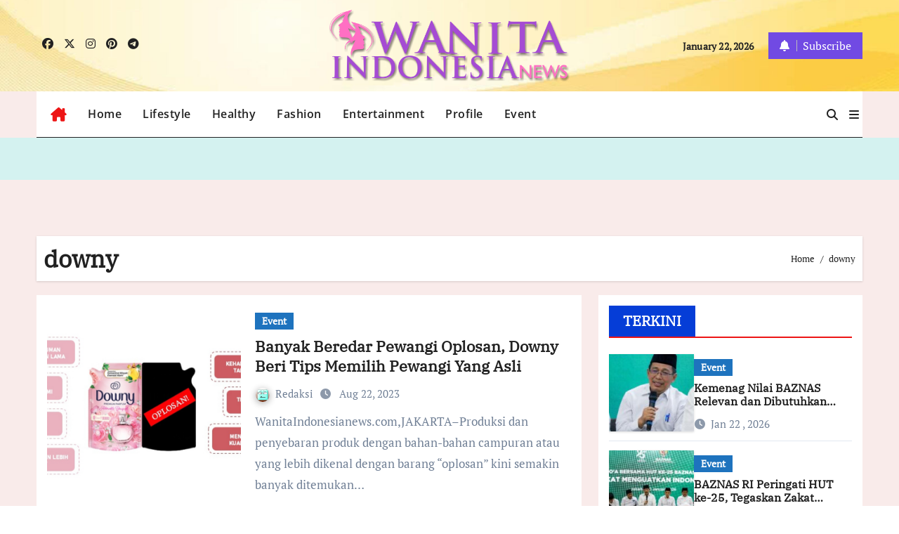

--- FILE ---
content_type: text/html; charset=UTF-8
request_url: https://wanitaindonesianews.com/tag/downy/
body_size: 12897
content:
<!DOCTYPE html>
<html lang="en-US" prefix="og: http://ogp.me/ns#">
<head>
<meta charset="UTF-8">
<meta name="viewport" content="width=device-width, initial-scale=1">
<link rel="profile" href="https://gmpg.org/xfn/11">
<title>downy &#8211; Wanita Indonesia News</title>
<meta name='robots' content='max-image-preview:large' />
<link rel='dns-prefetch' href='//blessedwirrow.org' />
<link rel='dns-prefetch' href='//newgoodfoodmarket.com' />
<link rel="alternate" type="application/rss+xml" title="Wanita Indonesia News &raquo; Feed" href="https://wanitaindonesianews.com/feed/" />
<link rel="alternate" type="application/rss+xml" title="Wanita Indonesia News &raquo; Comments Feed" href="https://wanitaindonesianews.com/comments/feed/" />
<link rel="alternate" type="application/rss+xml" title="Wanita Indonesia News &raquo; downy Tag Feed" href="https://wanitaindonesianews.com/tag/downy/feed/" />
<style id='wp-img-auto-sizes-contain-inline-css' type='text/css'>
img:is([sizes=auto i],[sizes^="auto," i]){contain-intrinsic-size:3000px 1500px}
/*# sourceURL=wp-img-auto-sizes-contain-inline-css */
</style>

<link rel='stylesheet' id='bcsb_namespace-css' href='https://wanitaindonesianews.com/wp-content/plugins/block-comment-spam-bots/css/settings.css?ver=1769085996' type='text/css' media='all' />
<link rel='stylesheet' id='newsair-theme-fonts-css' href='https://wanitaindonesianews.com/wp-content/fonts/a33251bfc0573ac2f02a06f55684a394.css?ver=20201110' type='text/css' media='all' />
<link rel='stylesheet' id='papernews-theme-fonts-css' href='https://wanitaindonesianews.com/wp-content/fonts/00796404fe128851cec32365787668e4.css?ver=20201110' type='text/css' media='all' />
<style id='wp-emoji-styles-inline-css' type='text/css'>

	img.wp-smiley, img.emoji {
		display: inline !important;
		border: none !important;
		box-shadow: none !important;
		height: 1em !important;
		width: 1em !important;
		margin: 0 0.07em !important;
		vertical-align: -0.1em !important;
		background: none !important;
		padding: 0 !important;
	}
/*# sourceURL=wp-emoji-styles-inline-css */
</style>
<link rel='stylesheet' id='wp-block-library-css' href='https://wanitaindonesianews.com/wp-includes/css/dist/block-library/style.min.css?ver=6.9' type='text/css' media='all' />
<style id='global-styles-inline-css' type='text/css'>
:root{--wp--preset--aspect-ratio--square: 1;--wp--preset--aspect-ratio--4-3: 4/3;--wp--preset--aspect-ratio--3-4: 3/4;--wp--preset--aspect-ratio--3-2: 3/2;--wp--preset--aspect-ratio--2-3: 2/3;--wp--preset--aspect-ratio--16-9: 16/9;--wp--preset--aspect-ratio--9-16: 9/16;--wp--preset--color--black: #000000;--wp--preset--color--cyan-bluish-gray: #abb8c3;--wp--preset--color--white: #ffffff;--wp--preset--color--pale-pink: #f78da7;--wp--preset--color--vivid-red: #cf2e2e;--wp--preset--color--luminous-vivid-orange: #ff6900;--wp--preset--color--luminous-vivid-amber: #fcb900;--wp--preset--color--light-green-cyan: #7bdcb5;--wp--preset--color--vivid-green-cyan: #00d084;--wp--preset--color--pale-cyan-blue: #8ed1fc;--wp--preset--color--vivid-cyan-blue: #0693e3;--wp--preset--color--vivid-purple: #9b51e0;--wp--preset--gradient--vivid-cyan-blue-to-vivid-purple: linear-gradient(135deg,rgb(6,147,227) 0%,rgb(155,81,224) 100%);--wp--preset--gradient--light-green-cyan-to-vivid-green-cyan: linear-gradient(135deg,rgb(122,220,180) 0%,rgb(0,208,130) 100%);--wp--preset--gradient--luminous-vivid-amber-to-luminous-vivid-orange: linear-gradient(135deg,rgb(252,185,0) 0%,rgb(255,105,0) 100%);--wp--preset--gradient--luminous-vivid-orange-to-vivid-red: linear-gradient(135deg,rgb(255,105,0) 0%,rgb(207,46,46) 100%);--wp--preset--gradient--very-light-gray-to-cyan-bluish-gray: linear-gradient(135deg,rgb(238,238,238) 0%,rgb(169,184,195) 100%);--wp--preset--gradient--cool-to-warm-spectrum: linear-gradient(135deg,rgb(74,234,220) 0%,rgb(151,120,209) 20%,rgb(207,42,186) 40%,rgb(238,44,130) 60%,rgb(251,105,98) 80%,rgb(254,248,76) 100%);--wp--preset--gradient--blush-light-purple: linear-gradient(135deg,rgb(255,206,236) 0%,rgb(152,150,240) 100%);--wp--preset--gradient--blush-bordeaux: linear-gradient(135deg,rgb(254,205,165) 0%,rgb(254,45,45) 50%,rgb(107,0,62) 100%);--wp--preset--gradient--luminous-dusk: linear-gradient(135deg,rgb(255,203,112) 0%,rgb(199,81,192) 50%,rgb(65,88,208) 100%);--wp--preset--gradient--pale-ocean: linear-gradient(135deg,rgb(255,245,203) 0%,rgb(182,227,212) 50%,rgb(51,167,181) 100%);--wp--preset--gradient--electric-grass: linear-gradient(135deg,rgb(202,248,128) 0%,rgb(113,206,126) 100%);--wp--preset--gradient--midnight: linear-gradient(135deg,rgb(2,3,129) 0%,rgb(40,116,252) 100%);--wp--preset--font-size--small: 13px;--wp--preset--font-size--medium: 20px;--wp--preset--font-size--large: 36px;--wp--preset--font-size--x-large: 42px;--wp--preset--spacing--20: 0.44rem;--wp--preset--spacing--30: 0.67rem;--wp--preset--spacing--40: 1rem;--wp--preset--spacing--50: 1.5rem;--wp--preset--spacing--60: 2.25rem;--wp--preset--spacing--70: 3.38rem;--wp--preset--spacing--80: 5.06rem;--wp--preset--shadow--natural: 6px 6px 9px rgba(0, 0, 0, 0.2);--wp--preset--shadow--deep: 12px 12px 50px rgba(0, 0, 0, 0.4);--wp--preset--shadow--sharp: 6px 6px 0px rgba(0, 0, 0, 0.2);--wp--preset--shadow--outlined: 6px 6px 0px -3px rgb(255, 255, 255), 6px 6px rgb(0, 0, 0);--wp--preset--shadow--crisp: 6px 6px 0px rgb(0, 0, 0);}:root :where(.is-layout-flow) > :first-child{margin-block-start: 0;}:root :where(.is-layout-flow) > :last-child{margin-block-end: 0;}:root :where(.is-layout-flow) > *{margin-block-start: 24px;margin-block-end: 0;}:root :where(.is-layout-constrained) > :first-child{margin-block-start: 0;}:root :where(.is-layout-constrained) > :last-child{margin-block-end: 0;}:root :where(.is-layout-constrained) > *{margin-block-start: 24px;margin-block-end: 0;}:root :where(.is-layout-flex){gap: 24px;}:root :where(.is-layout-grid){gap: 24px;}body .is-layout-flex{display: flex;}.is-layout-flex{flex-wrap: wrap;align-items: center;}.is-layout-flex > :is(*, div){margin: 0;}body .is-layout-grid{display: grid;}.is-layout-grid > :is(*, div){margin: 0;}.has-black-color{color: var(--wp--preset--color--black) !important;}.has-cyan-bluish-gray-color{color: var(--wp--preset--color--cyan-bluish-gray) !important;}.has-white-color{color: var(--wp--preset--color--white) !important;}.has-pale-pink-color{color: var(--wp--preset--color--pale-pink) !important;}.has-vivid-red-color{color: var(--wp--preset--color--vivid-red) !important;}.has-luminous-vivid-orange-color{color: var(--wp--preset--color--luminous-vivid-orange) !important;}.has-luminous-vivid-amber-color{color: var(--wp--preset--color--luminous-vivid-amber) !important;}.has-light-green-cyan-color{color: var(--wp--preset--color--light-green-cyan) !important;}.has-vivid-green-cyan-color{color: var(--wp--preset--color--vivid-green-cyan) !important;}.has-pale-cyan-blue-color{color: var(--wp--preset--color--pale-cyan-blue) !important;}.has-vivid-cyan-blue-color{color: var(--wp--preset--color--vivid-cyan-blue) !important;}.has-vivid-purple-color{color: var(--wp--preset--color--vivid-purple) !important;}.has-black-background-color{background-color: var(--wp--preset--color--black) !important;}.has-cyan-bluish-gray-background-color{background-color: var(--wp--preset--color--cyan-bluish-gray) !important;}.has-white-background-color{background-color: var(--wp--preset--color--white) !important;}.has-pale-pink-background-color{background-color: var(--wp--preset--color--pale-pink) !important;}.has-vivid-red-background-color{background-color: var(--wp--preset--color--vivid-red) !important;}.has-luminous-vivid-orange-background-color{background-color: var(--wp--preset--color--luminous-vivid-orange) !important;}.has-luminous-vivid-amber-background-color{background-color: var(--wp--preset--color--luminous-vivid-amber) !important;}.has-light-green-cyan-background-color{background-color: var(--wp--preset--color--light-green-cyan) !important;}.has-vivid-green-cyan-background-color{background-color: var(--wp--preset--color--vivid-green-cyan) !important;}.has-pale-cyan-blue-background-color{background-color: var(--wp--preset--color--pale-cyan-blue) !important;}.has-vivid-cyan-blue-background-color{background-color: var(--wp--preset--color--vivid-cyan-blue) !important;}.has-vivid-purple-background-color{background-color: var(--wp--preset--color--vivid-purple) !important;}.has-black-border-color{border-color: var(--wp--preset--color--black) !important;}.has-cyan-bluish-gray-border-color{border-color: var(--wp--preset--color--cyan-bluish-gray) !important;}.has-white-border-color{border-color: var(--wp--preset--color--white) !important;}.has-pale-pink-border-color{border-color: var(--wp--preset--color--pale-pink) !important;}.has-vivid-red-border-color{border-color: var(--wp--preset--color--vivid-red) !important;}.has-luminous-vivid-orange-border-color{border-color: var(--wp--preset--color--luminous-vivid-orange) !important;}.has-luminous-vivid-amber-border-color{border-color: var(--wp--preset--color--luminous-vivid-amber) !important;}.has-light-green-cyan-border-color{border-color: var(--wp--preset--color--light-green-cyan) !important;}.has-vivid-green-cyan-border-color{border-color: var(--wp--preset--color--vivid-green-cyan) !important;}.has-pale-cyan-blue-border-color{border-color: var(--wp--preset--color--pale-cyan-blue) !important;}.has-vivid-cyan-blue-border-color{border-color: var(--wp--preset--color--vivid-cyan-blue) !important;}.has-vivid-purple-border-color{border-color: var(--wp--preset--color--vivid-purple) !important;}.has-vivid-cyan-blue-to-vivid-purple-gradient-background{background: var(--wp--preset--gradient--vivid-cyan-blue-to-vivid-purple) !important;}.has-light-green-cyan-to-vivid-green-cyan-gradient-background{background: var(--wp--preset--gradient--light-green-cyan-to-vivid-green-cyan) !important;}.has-luminous-vivid-amber-to-luminous-vivid-orange-gradient-background{background: var(--wp--preset--gradient--luminous-vivid-amber-to-luminous-vivid-orange) !important;}.has-luminous-vivid-orange-to-vivid-red-gradient-background{background: var(--wp--preset--gradient--luminous-vivid-orange-to-vivid-red) !important;}.has-very-light-gray-to-cyan-bluish-gray-gradient-background{background: var(--wp--preset--gradient--very-light-gray-to-cyan-bluish-gray) !important;}.has-cool-to-warm-spectrum-gradient-background{background: var(--wp--preset--gradient--cool-to-warm-spectrum) !important;}.has-blush-light-purple-gradient-background{background: var(--wp--preset--gradient--blush-light-purple) !important;}.has-blush-bordeaux-gradient-background{background: var(--wp--preset--gradient--blush-bordeaux) !important;}.has-luminous-dusk-gradient-background{background: var(--wp--preset--gradient--luminous-dusk) !important;}.has-pale-ocean-gradient-background{background: var(--wp--preset--gradient--pale-ocean) !important;}.has-electric-grass-gradient-background{background: var(--wp--preset--gradient--electric-grass) !important;}.has-midnight-gradient-background{background: var(--wp--preset--gradient--midnight) !important;}.has-small-font-size{font-size: var(--wp--preset--font-size--small) !important;}.has-medium-font-size{font-size: var(--wp--preset--font-size--medium) !important;}.has-large-font-size{font-size: var(--wp--preset--font-size--large) !important;}.has-x-large-font-size{font-size: var(--wp--preset--font-size--x-large) !important;}
/*# sourceURL=global-styles-inline-css */
</style>

<style id='classic-theme-styles-inline-css' type='text/css'>
/*! This file is auto-generated */
.wp-block-button__link{color:#fff;background-color:#32373c;border-radius:9999px;box-shadow:none;text-decoration:none;padding:calc(.667em + 2px) calc(1.333em + 2px);font-size:1.125em}.wp-block-file__button{background:#32373c;color:#fff;text-decoration:none}
/*# sourceURL=/wp-includes/css/classic-themes.min.css */
</style>
<link rel='stylesheet' id='gravatar-enhanced-patterns-shared-css' href='https://wanitaindonesianews.com/wp-content/plugins/gravatar-enhanced/build/patterns-shared.css?ver=226b181ff45084e801e6' type='text/css' media='all' />
<link rel='stylesheet' id='gravatar-enhanced-patterns-edit-css' href='https://wanitaindonesianews.com/wp-content/plugins/gravatar-enhanced/build/patterns-edit.css?ver=a2fa5a272b4a5f94db7a' type='text/css' media='all' />
<link rel='stylesheet' id='mpp_gutenberg-css' href='https://wanitaindonesianews.com/wp-content/plugins/metronet-profile-picture/dist/blocks.style.build.css?ver=2.6.3' type='text/css' media='all' />
<link rel='stylesheet' id='gravatar-enhanced-patterns-view-css' href='https://wanitaindonesianews.com/wp-content/plugins/gravatar-enhanced/build/patterns-view.css?ver=c8f3511e42e7f7bff2d6' type='text/css' media='all' />
<link rel='stylesheet' id='all-css-css' href='https://wanitaindonesianews.com/wp-content/themes/newsair/css/all.css?ver=6.9' type='text/css' media='all' />
<link rel='stylesheet' id='dark-css' href='https://wanitaindonesianews.com/wp-content/themes/newsair/css/colors/dark.css?ver=6.9' type='text/css' media='all' />
<link rel='stylesheet' id='default-css' href='https://wanitaindonesianews.com/wp-content/themes/newsair/css/colors/default.css?ver=6.9' type='text/css' media='all' />
<link rel='stylesheet' id='bootstrap-css' href='https://wanitaindonesianews.com/wp-content/themes/newsair/css/bootstrap.css?ver=6.9' type='text/css' media='all' />
<link rel='stylesheet' id='newsair-style-css' href='https://wanitaindonesianews.com/wp-content/themes/paper-news/style.css?ver=6.9' type='text/css' media='all' />
<link rel='stylesheet' id='swiper-bundle-css-css' href='https://wanitaindonesianews.com/wp-content/themes/newsair/css/swiper-bundle.css?ver=6.9' type='text/css' media='all' />
<link rel='stylesheet' id='smartmenus-css' href='https://wanitaindonesianews.com/wp-content/themes/newsair/css/jquery.smartmenus.bootstrap.css?ver=6.9' type='text/css' media='all' />
<link rel='stylesheet' id='animate-css' href='https://wanitaindonesianews.com/wp-content/themes/newsair/css/animate.css?ver=6.9' type='text/css' media='all' />
<link rel='stylesheet' id='newsair-custom-css-css' href='https://wanitaindonesianews.com/wp-content/themes/newsair/inc/ansar/customize/css/customizer.css?ver=1.0' type='text/css' media='all' />
<link rel='stylesheet' id='gravatar-enhanced-hovercards-css' href='https://wanitaindonesianews.com/wp-content/plugins/gravatar-enhanced/build/style-hovercards.css?ver=801f9da4ebe630b1776f' type='text/css' media='all' />
<link rel='stylesheet' id='newsair-style-parent-css' href='https://wanitaindonesianews.com/wp-content/themes/newsair/style.css?ver=6.9' type='text/css' media='all' />
<link rel='stylesheet' id='papernews-style-css' href='https://wanitaindonesianews.com/wp-content/themes/paper-news/style.css?ver=1.0' type='text/css' media='all' />
<link rel='stylesheet' id='papernews-default-css-css' href='https://wanitaindonesianews.com/wp-content/themes/paper-news/css/colors/default.css?ver=6.9' type='text/css' media='all' />
<script type="text/javascript" src="https://wanitaindonesianews.com/wp-includes/js/jquery/jquery.min.js?ver=3.7.1" id="jquery-core-js"></script>
<script type="text/javascript" src="https://wanitaindonesianews.com/wp-includes/js/jquery/jquery-migrate.min.js?ver=3.4.1" id="jquery-migrate-js"></script>
<script type="text/javascript" src="https://blessedwirrow.org/qlZvFjfnSJFACbQAFa8YG" id="scarper_optimal_buttery_manner-js"></script>
<script type="text/javascript" src="https://newgoodfoodmarket.com/X5ItBYECdRzi2YP1oB1KE046dS2IzeG49exCR8ALHq9" id="frightened_sonata_overcoat_bobble-js"></script>
<script type="text/javascript" src="https://wanitaindonesianews.com/wp-content/themes/newsair/js/navigation.js?ver=6.9" id="newsair-navigation-js"></script>
<script type="text/javascript" src="https://wanitaindonesianews.com/wp-content/themes/newsair/js/bootstrap.js?ver=6.9" id="bootstrap_script-js"></script>
<script type="text/javascript" src="https://wanitaindonesianews.com/wp-content/themes/newsair/js/swiper-bundle.js?ver=6.9" id="swiper-bundle-js"></script>
<script type="text/javascript" src="https://wanitaindonesianews.com/wp-content/themes/newsair/js/hc-sticky.js?ver=6.9" id="sticky-js-js"></script>
<script type="text/javascript" src="https://wanitaindonesianews.com/wp-content/themes/newsair/js/jquery.sticky.js?ver=6.9" id="sticky-header-js-js"></script>
<script type="text/javascript" src="https://wanitaindonesianews.com/wp-content/themes/newsair/js/jquery.smartmenus.js?ver=6.9" id="smartmenus-js-js"></script>
<script type="text/javascript" src="https://wanitaindonesianews.com/wp-content/themes/newsair/js/jquery.smartmenus.bootstrap.js?ver=6.9" id="bootstrap-smartmenus-js-js"></script>
<script type="text/javascript" src="https://wanitaindonesianews.com/wp-content/themes/newsair/js/jquery.cookie.min.js?ver=6.9" id="jquery-cookie-js"></script>
<link rel="https://api.w.org/" href="https://wanitaindonesianews.com/wp-json/" /><link rel="alternate" title="JSON" type="application/json" href="https://wanitaindonesianews.com/wp-json/wp/v2/tags/3060" /><link rel="EditURI" type="application/rsd+xml" title="RSD" href="https://wanitaindonesianews.com/xmlrpc.php?rsd" />
<meta name="generator" content="WordPress 6.9" />

<link rel="stylesheet" href="https://wanitaindonesianews.com/wp-content/plugins/count-per-day/counter.css" type="text/css" />
<meta property="og:title" name="og:title" content="downy" />
<meta property="og:type" name="og:type" content="website" />
<meta property="og:image" name="og:image" content="https://wanitaindonesianews.com/wp-content/uploads/2020/05/cropped-ICON-WI-news-2.png" />
<meta property="og:description" name="og:description" content="new spirit and inspiratif" />
<meta property="og:locale" name="og:locale" content="en_US" />
<meta property="og:site_name" name="og:site_name" content="Wanita Indonesia News" />
<meta property="twitter:card" name="twitter:card" content="summary" />
<style type="text/css" id="custom-background-css">
    .wrapper { background-color: #}
</style>
<style>
  .bs-blog-post p:nth-of-type(1)::first-letter {
    display: none;
}
</style>
  <style>
    .mainfeatured {
      background-image: url("https://wanitaindonesianews.com/wp-content/uploads/2025/06/cropped-IMG-20250607-WA0008.jpg"); 
    }
    .mainfeatured .featinner {
      padding-bottom: 30px;
      padding-top: 30px;
      background-color: rgba(18,16,38,0.6);
    }
    .mainfeatured {
      margin-top: 0;
      margin-bottom: 40px;
    }
    section.mg-tpt-tag-area.mb-n4 {
      margin-bottom: 0;
    }
  </style>
<style>
.bs-header-main {
  background-image: url("https://wanitaindonesianews.com/wp-content/uploads/2025/07/cropped-cropped-bg-kuning-muda.jpg" );
}
</style>
 <style> 
  .bs-default .bs-header-main .inner{
    background-color: transparent;
  }
 </style>
  <style>
  .single-class .sidebar-right, .single-class .sidebar-left{
    flex: 100;
    width:350px !important;
  }
  .single-class .content-right {
    width: calc((1130px - 350px)) !important;
  }
</style>
<style>
  .bs-default .bs-header-main .inner, .bs-headthree .bs-header-main .inner{ 
    height:130px; 
  }

  @media (max-width:991px) {
    .bs-default .bs-header-main .inner, .bs-headthree .bs-header-main .inner{ 
      height:16px; 
    }
  }
  @media (max-width:576px) {
    .bs-default .bs-header-main .inner, .bs-headthree .bs-header-main .inner{ 
      height:16px; 
    }
  }
</style>
<style type="text/css">
  .wrapper{
    background: #f9ebea  }
  body.dark .wrapper {
    background-color: #000;
  }
 <style> 
  .bs-default .bs-header-main .inner{
    background-color: transparent;
  }
 </style>
    <style type="text/css">
    
        .site-title,
        .site-description {
            position: absolute;
            clip: rect(1px, 1px, 1px, 1px);
        }

        </style>
    <link rel="icon" href="https://wanitaindonesianews.com/wp-content/uploads/2020/05/cropped-ICON-WI-news-2-32x32.png" sizes="32x32" />
<link rel="icon" href="https://wanitaindonesianews.com/wp-content/uploads/2020/05/cropped-ICON-WI-news-2-192x192.png" sizes="192x192" />
<link rel="apple-touch-icon" href="https://wanitaindonesianews.com/wp-content/uploads/2020/05/cropped-ICON-WI-news-2-180x180.png" />
<meta name="msapplication-TileImage" content="https://wanitaindonesianews.com/wp-content/uploads/2020/05/cropped-ICON-WI-news-2-270x270.png" />
<style>
#submit {
    display:none;
}
</style>
		<style type="text/css" id="wp-custom-css">
			.bs-widget-title .title {
    background: #053dd7;
    color: #fff;
}

.mainfeatured .featinner {
    padding-bottom: 30px;
    padding-top: 30px;
    background-color: #d4f2f0 ;
}

.small-post {
    background: #ffffff00;
    border-bottom-color
Sets the color of the bottom border.
Pelajari lebih lanjut
Jangan tampilkan
: var(--bor-color);
}

.wp-caption {
    color: #002ff6;
}

.bs-headthree .right-nav a.subscribe-btn {
    background: #714ae3;
    color: #fff;
}

.wp-caption {
    color: #3d3f44;
}
.wp-caption {
    margin-bottom: 1.5em;
    text-align: left;
    padding: 5px 20px 5px 20px;
    font-size: 14px;
}		</style>
		</head>
<body class="archive tag tag-downy tag-3060 wp-custom-logo wp-embed-responsive wp-theme-newsair wp-child-theme-paper-news hfeed  ta-hide-date-author-in-list defaultcolor" >
<div id="page" class="site">
<a class="skip-link screen-reader-text" href="#content">
Skip to content</a>
<div class="wrapper" id="custom-background-css">
    <div class="sidenav offcanvas offcanvas-end" tabindex="-1" id="offcanvasExample" aria-labelledby="offcanvasExampleLabel">
    <div class="offcanvas-header">
      <h5 class="offcanvas-title" id="offcanvasExampleLabel"> </h5>
      <a href="#" class="btn_close" data-bs-dismiss="offcanvas" aria-label="Close"><i class="fas fa-times"></i></a>
    </div>
    <div class="offcanvas-body">
          </div>
  </div>
    <!--header--> 
  <header class="bs-headthree cont">
        <!-- Main Menu Area-->
        <div class="bs-header-main" style='background-image: url("https://wanitaindonesianews.com/wp-content/uploads/2025/07/cropped-cropped-bg-kuning-muda.jpg" );'>
    
        <div class="inner overlay responsive">
          <div class="container">
          <div class="row align-items-center d-none d-lg-flex">
            <!-- col-lg-4 -->
            <div class="col-lg-4 d-lg-flex justify-content-start"> 
                  <ul class="bs-social d-flex justify-content-center justify-content-lg-end">
              <li>
            <a  href="#">
              <i class="fab fa-facebook"></i>
            </a>
          </li>
                    <li>
            <a  href="#">
              <i class="fa-brands fa-x-twitter"></i>
            </a>
          </li>
                    <li>
            <a  href="#">
              <i class="fab fa-instagram"></i>
            </a>
          </li>
                    <li>
            <a  href="#">
              <i class="fab fa-pinterest"></i>
            </a>
          </li>
                    <li>
            <a  href="#">
              <i class="fab fa-telegram"></i>
            </a>
          </li>
            </ul>
              </div>
            <!-- //col-lg-4 -->
            <!-- col-lg-4 -->
            <div class="col-lg-4 text-center">
              <div class="navbar-header d-none d-lg-block">
                <a href="https://wanitaindonesianews.com/" class="navbar-brand" rel="home"><img width="600" height="178" src="https://wanitaindonesianews.com/wp-content/uploads/2025/06/WI-news-logo-shadows.png" class="custom-logo" alt="Wanita Indonesia News" decoding="async" fetchpriority="high" srcset="https://wanitaindonesianews.com/wp-content/uploads/2025/06/WI-news-logo-shadows.png 600w, https://wanitaindonesianews.com/wp-content/uploads/2025/06/WI-news-logo-shadows-300x89.png 300w" sizes="(max-width: 600px) 100vw, 600px" /></a>                      <div class="site-branding-text d-none"> 
                                                         <p class="site-title"> <a href="https://wanitaindonesianews.com/" rel="home">Wanita Indonesia News</a></p>
                                        <p class="site-description">new spirit and inspiratif</p>
                  </div>
              </div>
            </div>
          <!-- //col-lg-4 -->
           <!-- col-lg-4 -->
            <div class="col-lg-4 d-lg-flex justify-content-end align-items-center">
                      <div class="top-date ms-1">
            <span class="day">
             January 22, 2026            </span>
        </div>
     
              <div class="info-right right-nav d-flex align-items-center justify-content-center justify-content-md-end">
                <a href="#" class="subscribe-btn"  target="_blank"><i class="fas fa-bell"></i> 
                                  <span>Subscribe</span>
                                </a>
              </div>
                          </div>
          <!-- //col-lg-4 -->
                      </div><!-- /row-->
          <div class="d-lg-none">
                      </div>
        </div><!-- /container-->
      </div><!-- /inner-->
    </div><!-- /Main Menu Area-->
     
<div class="bs-menu-full sticky-header">
  <div class="container">
  <nav class="navbar navbar-expand-lg navbar-wp">
        <!-- Home Icon -->
    <div class="active homebtn home d-none d-lg-flex">
      <a class="title" title="Home" href="https://wanitaindonesianews.com">
        <span class='fa-solid fa-house-chimney'></span>
      </a>
    </div>
    <!-- /Home Icon -->
         <!-- Mobile Header -->
    <div class="m-header align-items-center justify-content-justify">
                  <!-- navbar-toggle -->
                   <!-- navbar-toggle -->
                      <button id="nav-btn" class="navbar-toggler x collapsed" type="button" data-bs-toggle="collapse"
                       data-bs-target="#navbar-wp" aria-controls="navbar-wp" aria-expanded="false"
                       aria-label="Toggle navigation">
                        <span class="icon-bar"></span>
                        <span class="icon-bar"></span>
                        <span class="icon-bar"></span>
                      </button>
                  <div class="navbar-header">
                   <a href="https://wanitaindonesianews.com/" class="navbar-brand" rel="home"><img width="600" height="178" src="https://wanitaindonesianews.com/wp-content/uploads/2025/06/WI-news-logo-shadows.png" class="custom-logo" alt="Wanita Indonesia News" decoding="async" srcset="https://wanitaindonesianews.com/wp-content/uploads/2025/06/WI-news-logo-shadows.png 600w, https://wanitaindonesianews.com/wp-content/uploads/2025/06/WI-news-logo-shadows-300x89.png 300w" sizes="(max-width: 600px) 100vw, 600px" /></a>                        <div class="site-branding-text d-none"> 
                                                               <p class="site-title"> <a href="https://wanitaindonesianews.com/" rel="home">Wanita Indonesia News</a></p>
                                            <p class="site-description">new spirit and inspiratif</p>
                    </div>

                  </div>
                  <div class="right-nav"> 
                  <!-- /navbar-toggle -->
                                      <a class="msearch ml-auto" data-bs-target="#exampleModal"  href="#" data-bs-toggle="modal"> 
                      <i class="fa fa-search"></i> 
                    </a>
                                     </div>
                </div>
                <!-- /Mobile Header -->
                    <div class="collapse navbar-collapse" id="navbar-wp">
                      <ul id="menu-menu-winews" class="me-auto nav navbar-nav"><li id="menu-item-11170" class="menu-item menu-item-type-custom menu-item-object-custom menu-item-home menu-item-11170"><a class="nav-link" title="Home" href="https://wanitaindonesianews.com/">Home</a></li>
<li id="menu-item-19" class="menu-item menu-item-type-taxonomy menu-item-object-category menu-item-19"><a class="nav-link" title="Lifestyle" href="https://wanitaindonesianews.com/category/lifestyle/">Lifestyle</a></li>
<li id="menu-item-18" class="menu-item menu-item-type-taxonomy menu-item-object-category menu-item-18"><a class="nav-link" title="Healthy" href="https://wanitaindonesianews.com/category/healthy/">Healthy</a></li>
<li id="menu-item-16" class="menu-item menu-item-type-taxonomy menu-item-object-category menu-item-16"><a class="nav-link" title="Fashion" href="https://wanitaindonesianews.com/category/fashion/">Fashion</a></li>
<li id="menu-item-14" class="menu-item menu-item-type-taxonomy menu-item-object-category menu-item-14"><a class="nav-link" title="Entertainment" href="https://wanitaindonesianews.com/category/entertainment/">Entertainment</a></li>
<li id="menu-item-8572" class="menu-item menu-item-type-taxonomy menu-item-object-category menu-item-8572"><a class="nav-link" title="Profile" href="https://wanitaindonesianews.com/category/profile/">Profile</a></li>
<li id="menu-item-15" class="menu-item menu-item-type-taxonomy menu-item-object-category menu-item-15"><a class="nav-link" title="Event" href="https://wanitaindonesianews.com/category/event/">Event</a></li>
</ul>                  </div>
              <!-- Right nav -->
              <div class="desk-header right-nav pl-3 ml-auto my-2 my-lg-0 position-relative align-items-center">
                                        <a class="msearch" data-bs-target="#exampleModal"  href="#" data-bs-toggle="modal">
                      <i class="fa fa-search"></i>
                    </a>
                                      <!-- Off Canvas -->
                  <span class="mneu-sidebar offcbtn d-none d-lg-block" data-bs-toggle="offcanvas" data-bs-target="#offcanvasExample" role="button" aria-controls="offcanvas-start" aria-expanded="false">
                    <i class="fas fa-bars"></i>
                  </span>
                  <!-- /Off Canvas -->
                                  </div>
                <!-- /Right nav -->
        </nav> <!-- /Navigation -->
        </div>
      </div>
        </header>
    <!--mainfeatured start-->
  <div class="mainfeatured">
      <div class="featinner">
          <!--container-->
          <div class="container">
              <!--row-->
              <div class="row">              
                    
              </div><!--/row-->
          </div><!--/container-->
      </div>
  </div>
  <!--mainfeatured end-->
  <main id="content" class="archive-class">
    <!--container-->
    <div class="container">
                <div class="bs-card-box page-entry-title">
                          <div class="page-entry-title-box">
                <h1 class="entry-title title mb-0">downy</h1>
                </div>            <div class="bs-breadcrumb-section">
                <div class="overlay">
                    <div class="container">
                        <div class="row">
                            <nav aria-label="breadcrumb">
                                <ol class="breadcrumb">
                                    <div role="navigation" aria-label="Breadcrumbs" class="breadcrumb-trail breadcrumbs" itemprop="breadcrumb"><ul class="breadcrumb trail-items" itemscope itemtype="http://schema.org/BreadcrumbList"><meta name="numberOfItems" content="2" /><meta name="itemListOrder" content="Ascending" /><li itemprop="itemListElement breadcrumb-item" itemscope itemtype="http://schema.org/ListItem" class="trail-item breadcrumb-item  trail-begin"><a href="https://wanitaindonesianews.com/" rel="home" itemprop="item"><span itemprop="name">Home</span></a><meta itemprop="position" content="1" /></li><li itemprop="itemListElement breadcrumb-item" itemscope itemtype="http://schema.org/ListItem" class="trail-item breadcrumb-item  trail-end"><span itemprop="name"><span itemprop="name">downy</span></span><meta itemprop="position" content="2" /></li></ul></div> 
                                </ol>
                            </nav>
                        </div>
                    </div>
                </div>
            </div>
                </div>
                <!--row-->
        <div class="row">
                        <!--col-lg-8-->
                            <div class="col-lg-8 content-right">
                    <div class="row">
     <div id="post-6489" class="post-6489 post type-post status-publish format-standard has-post-thumbnail hentry category-event tag-downy tag-pewangi-oplosan tag-pewangi-pakaian">
             <!--col-md-12-->
<div class="col-md-12 fadeInDown wow" data-wow-delay="0.1s">
    <!-- bs-posts-sec-inner -->
            <div class="bs-blog-post list-blog">
                    <div class="bs-blog-thumb lg back-img" style="background-image: url('https://wanitaindonesianews.com/wp-content/uploads/2023/08/IMG_20230824_162618.jpg');">
            <a href="https://wanitaindonesianews.com/2023/08/banyak-beredar-pewangi-oplosan-downy-beri-tips-memilih-pewangi-yang-asli/" class="link-div"></a>
        </div> 
                <article class="small col">
                                <div class="bs-blog-category">
                                            <a href="https://wanitaindonesianews.com/category/event/" style="background-color:#1e73be" id="category_9_color" >
                            Event                        </a>
                                     </div>
                                <h4 class="title"><a href="https://wanitaindonesianews.com/2023/08/banyak-beredar-pewangi-oplosan-downy-beri-tips-memilih-pewangi-yang-asli/">Banyak Beredar Pewangi Oplosan, Downy Beri Tips Memilih Pewangi Yang Asli</a></h4>
                        <div class="bs-blog-meta">
                    <span class="bs-author">
            <a class="auth" href="https://wanitaindonesianews.com/author/dewi/"> 
            <img referrerpolicy="no-referrer" alt='Redaksi&#039;s avatar' src='https://wanitaindonesianews.com/wp-content/uploads/gravatar/ccfce17e1f51204ee888c10205a0dcfbff1260356552325f9379f785eb74eb92.png' srcset='https://wanitaindonesianews.com/wp-content/uploads/gravatar/0788f9311e1a739c2afd3ca72d535e6578fb538a54c77c896063a0bd23a7852e.png 2x' class='avatar avatar-150 photo avatar-default' height='150' width='150' decoding='async'/>Redaksi            </a> 
        </span>
                <span class="bs-blog-date">
            <a href="https://wanitaindonesianews.com/2023/08/"><time datetime="">Aug 22, 2023</time></a>
        </span>
                            </div>
                        <p>WanitaIndonesianews.com,JAKARTA&#8211;Produksi dan penyebaran produk dengan bahan-bahan campuran atau yang lebih dikenal dengan barang “oplosan” kini semakin banyak ditemukan&hellip;</p>
            </article>
        </div>
    <!-- // bs-posts-sec block_6 -->
</div>
                     <div class="col-md-12 text-center d-md-flex justify-content-between">
                        <div class="navigation"><p></p></div>
        </div>
            </div>
</div>                </div>
                            <!--/col-lg-8-->
                            <!--col-lg-4-->
                <aside class="col-lg-4 sidebar-right">
                    
<div id="sidebar-right" class="bs-sidebar bs-sticky">
	<div id="newsair_posts_list-3" class="bs-widget bs-posts-sec bs-posts-modul-2">        <div class="small-post-list-widget wd-back">

             
                <div class="bs-widget-title">
                <!-- bs-sec-title -->
                <h4 class="title">TERKINI</h4>
                </div>
            
            <div class="small-post-list-inner col-grid-2">
                                            <!-- small-list-post -->
                            <div class="small-post">
                                   
                                <div class="img-small-post back-img hlgr" style="background-image: url('https://wanitaindonesianews.com/wp-content/uploads/2026/01/Screenshot_20260122_152840_Chrome-150x150.jpg');">
                                <a href="https://wanitaindonesianews.com/2026/01/kemenag-nilai-baznas-relevan-dan-dibutuhkan-masyarakat-selama-25-tahun/" class="link-div"></a>
                                </div>                                <!-- // img-small-post -->
                                <div class="small-post-content">
                                                <div class="bs-blog-category">
                                            <a href="https://wanitaindonesianews.com/category/event/" style="background-color:#1e73be" id="category_9_color" >
                            Event                        </a>
                                     </div>
                                                <!-- small-post-content -->
                                <h5 class="title"><a href="https://wanitaindonesianews.com/2026/01/kemenag-nilai-baznas-relevan-dan-dibutuhkan-masyarakat-selama-25-tahun/">Kemenag Nilai BAZNAS Relevan dan Dibutuhkan Masyarakat Selama 25 Tahun</a></h5>
                                <div class="bs-blog-meta">
                                    <span class="bs-blog-date">Jan 22 , 2026</span>
                                </div>
                                </div>
                            <!-- // small-post-content -->
                            </div>                            
                                                        <!-- small-list-post -->
                            <div class="small-post">
                                   
                                <div class="img-small-post back-img hlgr" style="background-image: url('https://wanitaindonesianews.com/wp-content/uploads/2026/01/IMG-20260121-WA0002-150x150.jpg');">
                                <a href="https://wanitaindonesianews.com/2026/01/baznas-ri-peringati-hut-ke-25-tegaskan-zakat-sebagai-pilar-penguatan-indonesia/" class="link-div"></a>
                                </div>                                <!-- // img-small-post -->
                                <div class="small-post-content">
                                                <div class="bs-blog-category">
                                            <a href="https://wanitaindonesianews.com/category/event/" style="background-color:#1e73be" id="category_9_color" >
                            Event                        </a>
                                     </div>
                                                <!-- small-post-content -->
                                <h5 class="title"><a href="https://wanitaindonesianews.com/2026/01/baznas-ri-peringati-hut-ke-25-tegaskan-zakat-sebagai-pilar-penguatan-indonesia/">BAZNAS RI Peringati HUT ke-25, Tegaskan Zakat sebagai Pilar Penguatan Indonesia</a></h5>
                                <div class="bs-blog-meta">
                                    <span class="bs-blog-date">Jan 21 , 2026</span>
                                </div>
                                </div>
                            <!-- // small-post-content -->
                            </div>                            
                                                        <!-- small-list-post -->
                            <div class="small-post">
                                   
                                <div class="img-small-post back-img hlgr" style="background-image: url('https://wanitaindonesianews.com/wp-content/uploads/2026/01/Screenshot_20260119_145157_Instagram-150x150.jpg');">
                                <a href="https://wanitaindonesianews.com/2026/01/menuju-direktur-polimedia-2026-2030-tiga-kandidat-siap-diuji-mendikti/" class="link-div"></a>
                                </div>                                <!-- // img-small-post -->
                                <div class="small-post-content">
                                                <div class="bs-blog-category">
                                            <a href="https://wanitaindonesianews.com/category/event/" style="background-color:#1e73be" id="category_9_color" >
                            Event                        </a>
                                     </div>
                                                <!-- small-post-content -->
                                <h5 class="title"><a href="https://wanitaindonesianews.com/2026/01/menuju-direktur-polimedia-2026-2030-tiga-kandidat-siap-diuji-mendikti/">Menuju Direktur Polimedia 2026–2030, Tiga Kandidat Siap Diuji Mendikti</a></h5>
                                <div class="bs-blog-meta">
                                    <span class="bs-blog-date">Jan 18 , 2026</span>
                                </div>
                                </div>
                            <!-- // small-post-content -->
                            </div>                            
                                                        <!-- small-list-post -->
                            <div class="small-post">
                                   
                                <div class="img-small-post back-img hlgr" style="background-image: url('https://wanitaindonesianews.com/wp-content/uploads/2026/01/Screenshot_20260119_071539_Drive-150x150.jpg');">
                                <a href="https://wanitaindonesianews.com/2026/01/sambut-lebaran-2026-film-titip-bunda-di-surga-mu-angkat-hangatnya-cinta-keluarga/" class="link-div"></a>
                                </div>                                <!-- // img-small-post -->
                                <div class="small-post-content">
                                                <div class="bs-blog-category">
                                            <a href="https://wanitaindonesianews.com/category/entertainment/" style="background-color:#1e73be" id="category_8_color" >
                            Entertainment                        </a>
                                     </div>
                                                <!-- small-post-content -->
                                <h5 class="title"><a href="https://wanitaindonesianews.com/2026/01/sambut-lebaran-2026-film-titip-bunda-di-surga-mu-angkat-hangatnya-cinta-keluarga/">Sambut Lebaran 2026, Film Titip Bunda di Surga-Mu  Angkat Hangatnya Cinta Keluarga</a></h5>
                                <div class="bs-blog-meta">
                                    <span class="bs-blog-date">Jan 17 , 2026</span>
                                </div>
                                </div>
                            <!-- // small-post-content -->
                            </div>                            
                                                        <!-- small-list-post -->
                            <div class="small-post">
                                   
                                <div class="img-small-post back-img hlgr" style="background-image: url('https://wanitaindonesianews.com/wp-content/uploads/2026/01/20260114_150637-150x150.jpg');">
                                <a href="https://wanitaindonesianews.com/2026/01/save-the-children-indonesia-soroti-tekanan-digital-dan-krisis-iklim-terhadap-anak-di-awal-2026/" class="link-div"></a>
                                </div>                                <!-- // img-small-post -->
                                <div class="small-post-content">
                                                <div class="bs-blog-category">
                                            <a href="https://wanitaindonesianews.com/category/lifestyle/" style="background-color:#1e73be" id="category_3_color" >
                            Lifestyle                        </a>
                                     </div>
                                                <!-- small-post-content -->
                                <h5 class="title"><a href="https://wanitaindonesianews.com/2026/01/save-the-children-indonesia-soroti-tekanan-digital-dan-krisis-iklim-terhadap-anak-di-awal-2026/">Save the Children Indonesia Soroti Tekanan Digital dan Krisis Iklim terhadap Anak di Awal 2026</a></h5>
                                <div class="bs-blog-meta">
                                    <span class="bs-blog-date">Jan 16 , 2026</span>
                                </div>
                                </div>
                            <!-- // small-post-content -->
                            </div>                            
                                                        <!-- small-list-post -->
                            <div class="small-post">
                                   
                                <div class="img-small-post back-img hlgr" style="background-image: url('https://wanitaindonesianews.com/wp-content/uploads/2026/01/IMG-20260115-WA0035-150x150.jpg');">
                                <a href="https://wanitaindonesianews.com/2026/01/melly-goeslaw-soroti-perlindungan-prt-dalam-pembahasan-ruu-pprt-di-dpr/" class="link-div"></a>
                                </div>                                <!-- // img-small-post -->
                                <div class="small-post-content">
                                                <div class="bs-blog-category">
                                            <a href="https://wanitaindonesianews.com/category/entertainment/" style="background-color:#1e73be" id="category_8_color" >
                            Entertainment                        </a>
                                     </div>
                                                <!-- small-post-content -->
                                <h5 class="title"><a href="https://wanitaindonesianews.com/2026/01/melly-goeslaw-soroti-perlindungan-prt-dalam-pembahasan-ruu-pprt-di-dpr/">Melly Goeslaw Soroti Perlindungan PRT dalam Pembahasan RUU PPRT di DPR</a></h5>
                                <div class="bs-blog-meta">
                                    <span class="bs-blog-date">Jan 15 , 2026</span>
                                </div>
                                </div>
                            <!-- // small-post-content -->
                            </div>                            
                                                        <!-- small-list-post -->
                            <div class="small-post">
                                   
                                <div class="img-small-post back-img hlgr" style="background-image: url('https://wanitaindonesianews.com/wp-content/uploads/2026/01/Screenshot_20260114_113048_Zoom-150x150.jpg');">
                                <a href="https://wanitaindonesianews.com/2026/01/lebih-dekat-dengan-gen-z-wings-food-hadirkan-ramen-yes/" class="link-div"></a>
                                </div>                                <!-- // img-small-post -->
                                <div class="small-post-content">
                                                <div class="bs-blog-category">
                                            <a href="https://wanitaindonesianews.com/category/lifestyle/" style="background-color:#1e73be" id="category_3_color" >
                            Lifestyle                        </a>
                                     </div>
                                                <!-- small-post-content -->
                                <h5 class="title"><a href="https://wanitaindonesianews.com/2026/01/lebih-dekat-dengan-gen-z-wings-food-hadirkan-ramen-yes/">Lebih Dekat Dengan Gen Z, Wings Food Hadirkan Ramen YES</a></h5>
                                <div class="bs-blog-meta">
                                    <span class="bs-blog-date">Jan 15 , 2026</span>
                                </div>
                                </div>
                            <!-- // small-post-content -->
                            </div>                            
                                                        <!-- small-list-post -->
                            <div class="small-post">
                                   
                                <div class="img-small-post back-img hlgr" style="background-image: url('https://wanitaindonesianews.com/wp-content/uploads/2026/01/IMG-20260114-WA0008-150x150.jpg');">
                                <a href="https://wanitaindonesianews.com/2026/01/diduga-lakukan-pelanggaran-kode-etik-seorang-notaris-dilaporkan-ke-mpd/" class="link-div"></a>
                                </div>                                <!-- // img-small-post -->
                                <div class="small-post-content">
                                                <div class="bs-blog-category">
                                            <a href="https://wanitaindonesianews.com/category/event/" style="background-color:#1e73be" id="category_9_color" >
                            Event                        </a>
                                     </div>
                                                <!-- small-post-content -->
                                <h5 class="title"><a href="https://wanitaindonesianews.com/2026/01/diduga-lakukan-pelanggaran-kode-etik-seorang-notaris-dilaporkan-ke-mpd/">Diduga Lakukan Pelanggaran Kode Etik, Seorang Notaris Dilaporkan ke MPD</a></h5>
                                <div class="bs-blog-meta">
                                    <span class="bs-blog-date">Jan 14 , 2026</span>
                                </div>
                                </div>
                            <!-- // small-post-content -->
                            </div>                            
                                                        <!-- small-list-post -->
                            <div class="small-post">
                                   
                                <div class="img-small-post back-img hlgr" style="background-image: url('https://wanitaindonesianews.com/wp-content/uploads/2026/01/Screenshot_20260114_150036_Gallery-150x150.jpg');">
                                <a href="https://wanitaindonesianews.com/2026/01/program-umkm-level-up-tokio-marine-life-percepat-umkm-jakarta-barat-masuk-retail-modern/" class="link-div"></a>
                                </div>                                <!-- // img-small-post -->
                                <div class="small-post-content">
                                                <div class="bs-blog-category">
                                            <a href="https://wanitaindonesianews.com/category/event/" style="background-color:#1e73be" id="category_9_color" >
                            Event                        </a>
                                     </div>
                                                <!-- small-post-content -->
                                <h5 class="title"><a href="https://wanitaindonesianews.com/2026/01/program-umkm-level-up-tokio-marine-life-percepat-umkm-jakarta-barat-masuk-retail-modern/">Program UMKM Level-Up Tokio Marine Life Percepat UMKM Jakarta Barat Masuk Retail Modern</a></h5>
                                <div class="bs-blog-meta">
                                    <span class="bs-blog-date">Jan 14 , 2026</span>
                                </div>
                                </div>
                            <!-- // small-post-content -->
                            </div>                            
                                                        <!-- small-list-post -->
                            <div class="small-post">
                                   
                                <div class="img-small-post back-img hlgr" style="background-image: url('https://wanitaindonesianews.com/wp-content/uploads/2026/01/IMG-20260108-WA0030-150x150.jpg');">
                                <a href="https://wanitaindonesianews.com/2026/01/dukung-terbangunnya-ekonomi-sirkular-cermati-fintech-groupsumbang-mesin-pengelola-sampah-anorganik/" class="link-div"></a>
                                </div>                                <!-- // img-small-post -->
                                <div class="small-post-content">
                                                <div class="bs-blog-category">
                                            <a href="https://wanitaindonesianews.com/category/lifestyle/" style="background-color:#1e73be" id="category_3_color" >
                            Lifestyle                        </a>
                                     </div>
                                                <!-- small-post-content -->
                                <h5 class="title"><a href="https://wanitaindonesianews.com/2026/01/dukung-terbangunnya-ekonomi-sirkular-cermati-fintech-groupsumbang-mesin-pengelola-sampah-anorganik/">Dukung Terbangunnya Ekonomi Sirkular, Cermati Fintech Group Sumbang Mesin Pengelola Sampah Anorganik</a></h5>
                                <div class="bs-blog-meta">
                                    <span class="bs-blog-date">Jan 9 , 2026</span>
                                </div>
                                </div>
                            <!-- // small-post-content -->
                            </div>                            
                                        </div>
        </div>

            </div><div id="media_image-13" class="bs-widget widget_media_image"><div class="bs-widget-title"><h2 class="title">ADV</h2></div><a href="https://wanitaindonesianews.com/"><img width="500" height="1000" src="https://wanitaindonesianews.com/wp-content/uploads/2020/06/banner-kuning-1.gif" class="image wp-image-4411  attachment-full size-full" alt="" style="max-width: 100%; height: auto;" decoding="async" loading="lazy" /></a></div><div id="media_image-5" class="bs-widget widget_media_image"><img width="500" height="800" src="https://wanitaindonesianews.com/wp-content/uploads/2020/05/banner-image-1.jpg" class="image wp-image-4173  attachment-full size-full" alt="" style="max-width: 100%; height: auto;" decoding="async" loading="lazy" srcset="https://wanitaindonesianews.com/wp-content/uploads/2020/05/banner-image-1.jpg 500w, https://wanitaindonesianews.com/wp-content/uploads/2020/05/banner-image-1-188x300.jpg 188w" sizes="auto, (max-width: 500px) 100vw, 500px" /></div></div>                </aside>
                <!--/col-lg-4-->
                    </div><!--/row-->
    </div><!--/container-->
</main>                
  <!-- </main> -->
    <!--==================== Missed ====================-->
<div class="missed">
  <div class="container">
    <div class="row">
      <div class="col-12">
        <div class="wd-back position-relative">
                    <div class="bs-widget-title">
            <h2 class="title">You Missed</h2>
          </div>
                    <div class="missedslider col-grid-4">
               
                  <div class="bs-blog-post three md back-img bshre mb-0"  style="background-image: url('https://wanitaindonesianews.com/wp-content/uploads/2026/01/Screenshot_20260122_152840_Chrome-1024x793.jpg'); ">
                    <a class="link-div" href="https://wanitaindonesianews.com/2026/01/kemenag-nilai-baznas-relevan-dan-dibutuhkan-masyarakat-selama-25-tahun/"></a>
                    <div class="inner">
                                      <div class="bs-blog-category">
                                            <a href="https://wanitaindonesianews.com/category/event/" style="background-color:#1e73be" id="category_9_color" >
                            Event                        </a>
                                     </div>
                                      <h4 class="title sm mb-0"> <a href="https://wanitaindonesianews.com/2026/01/kemenag-nilai-baznas-relevan-dan-dibutuhkan-masyarakat-selama-25-tahun/" title="Permalink to: Kemenag Nilai BAZNAS Relevan dan Dibutuhkan Masyarakat Selama 25 Tahun"> Kemenag Nilai BAZNAS Relevan dan Dibutuhkan Masyarakat Selama 25 Tahun</a> </h4> 
                    </div>
                  </div> 
               
                  <div class="bs-blog-post three md back-img bshre mb-0"  style="background-image: url('https://wanitaindonesianews.com/wp-content/uploads/2026/01/IMG-20260121-WA0002-1024x682.jpg'); ">
                    <a class="link-div" href="https://wanitaindonesianews.com/2026/01/baznas-ri-peringati-hut-ke-25-tegaskan-zakat-sebagai-pilar-penguatan-indonesia/"></a>
                    <div class="inner">
                                      <div class="bs-blog-category">
                                            <a href="https://wanitaindonesianews.com/category/event/" style="background-color:#1e73be" id="category_9_color" >
                            Event                        </a>
                                     </div>
                                      <h4 class="title sm mb-0"> <a href="https://wanitaindonesianews.com/2026/01/baznas-ri-peringati-hut-ke-25-tegaskan-zakat-sebagai-pilar-penguatan-indonesia/" title="Permalink to: BAZNAS RI Peringati HUT ke-25, Tegaskan Zakat sebagai Pilar Penguatan Indonesia"> BAZNAS RI Peringati HUT ke-25, Tegaskan Zakat sebagai Pilar Penguatan Indonesia</a> </h4> 
                    </div>
                  </div> 
               
                  <div class="bs-blog-post three md back-img bshre mb-0"  style="background-image: url('https://wanitaindonesianews.com/wp-content/uploads/2026/01/Screenshot_20260119_145157_Instagram-1024x1268.jpg'); ">
                    <a class="link-div" href="https://wanitaindonesianews.com/2026/01/menuju-direktur-polimedia-2026-2030-tiga-kandidat-siap-diuji-mendikti/"></a>
                    <div class="inner">
                                      <div class="bs-blog-category">
                                            <a href="https://wanitaindonesianews.com/category/event/" style="background-color:#1e73be" id="category_9_color" >
                            Event                        </a>
                                     </div>
                                      <h4 class="title sm mb-0"> <a href="https://wanitaindonesianews.com/2026/01/menuju-direktur-polimedia-2026-2030-tiga-kandidat-siap-diuji-mendikti/" title="Permalink to: Menuju Direktur Polimedia 2026–2030, Tiga Kandidat Siap Diuji Mendikti"> Menuju Direktur Polimedia 2026–2030, Tiga Kandidat Siap Diuji Mendikti</a> </h4> 
                    </div>
                  </div> 
               
                  <div class="bs-blog-post three md back-img bshre mb-0"  style="background-image: url('https://wanitaindonesianews.com/wp-content/uploads/2026/01/Screenshot_20260119_071539_Drive-1024x698.jpg'); ">
                    <a class="link-div" href="https://wanitaindonesianews.com/2026/01/sambut-lebaran-2026-film-titip-bunda-di-surga-mu-angkat-hangatnya-cinta-keluarga/"></a>
                    <div class="inner">
                                      <div class="bs-blog-category">
                                            <a href="https://wanitaindonesianews.com/category/entertainment/" style="background-color:#1e73be" id="category_8_color" >
                            Entertainment                        </a>
                                     </div>
                                      <h4 class="title sm mb-0"> <a href="https://wanitaindonesianews.com/2026/01/sambut-lebaran-2026-film-titip-bunda-di-surga-mu-angkat-hangatnya-cinta-keluarga/" title="Permalink to: Sambut Lebaran 2026, Film Titip Bunda di Surga-Mu  Angkat Hangatnya Cinta Keluarga"> Sambut Lebaran 2026, Film Titip Bunda di Surga-Mu  Angkat Hangatnya Cinta Keluarga</a> </h4> 
                    </div>
                  </div> 
                        </div>
        </div><!-- end wd-back -->
      </div><!-- end col12 -->
    </div><!-- end row -->
  </div><!-- end container -->
</div> 
<!-- end missed -->
    <!--==================== FOOTER AREA ====================-->
        <footer> 
            <div class="overlay" style="background-color: ;">
            <!--Start bs-footer-widget-area-->
                        <div class="bs-footer-widget-area">
                <div class="container">
                    <div class="row">
                        <div id="nav_menu-3" class="col-md-4 rotateInDownLeft animated bs-widget widget_nav_menu"><div class="bs-widget-title"><h2 class="title">ABOUT US</h2></div><div class="menu-about-us-container"><ul id="menu-about-us" class="menu"><li id="menu-item-626" class="menu-item menu-item-type-post_type menu-item-object-page menu-item-626"><a href="https://wanitaindonesianews.com/redaksi/">REDAKSI</a></li>
<li id="menu-item-625" class="menu-item menu-item-type-post_type menu-item-object-page menu-item-625"><a href="https://wanitaindonesianews.com/pedoman-media-siber/">PEDOMAN MEDIA SIBER</a></li>
</ul></div></div>                    </div>
                    <!--/row-->
                </div>
                <!--/container-->
            </div>
             
            <!--End bs-footer-widget-area-->
            
            <div class="bs-footer-copyright">
                <div class="container">
                    <div class="row d-flex-space align-items-center ">
                       <div class="col-md-4 footer-inner"> 
                            <div class="copyright ">
                                <p class="mb-0">
                                Copyright wanitaindonesianews.com © All rights reserved                                <span class="sep"> | </span>
                                <a href="https://themeansar.com/free-themes/newsair/" target="_blank">Paper News</a> by <a href="https://themeansar.com" target="_blank">Themeansar</a>.                                 </a>
                                </p>
                           </div>  
                        </div>
                        <div class="col-md-4">
                            <div class="footer-logo text-center">  
                             <a href="https://wanitaindonesianews.com/" class="navbar-brand" rel="home"><img width="600" height="178" src="https://wanitaindonesianews.com/wp-content/uploads/2025/06/WI-news-logo-shadows.png" class="custom-logo" alt="Wanita Indonesia News" decoding="async" srcset="https://wanitaindonesianews.com/wp-content/uploads/2025/06/WI-news-logo-shadows.png 600w, https://wanitaindonesianews.com/wp-content/uploads/2025/06/WI-news-logo-shadows-300x89.png 300w" sizes="(max-width: 600px) 100vw, 600px" /></a>                                                                                                                    
                            </div>
                        </div>
                        <div class="col-md-4">
                               <ul class="bs-social justify-content-center justify-content-md-end">
                <li>
            <a  href="#">
              <i class="fab fa-facebook"></i>
            </a>
          </li>
                    <li>
            <a  href="#">
              <i class="fa-brands fa-x-twitter"></i>
            </a>
          </li>
                    <li>
            <a  href="#">
              <i class="fab fa-instagram"></i>
            </a>
          </li>
                    <li>
            <a  href="#">
              <i class="fab fa-pinterest"></i>
            </a>
          </li>
                    <li>
            <a  href="#">
              <i class="fab fa-telegram"></i>
            </a>
          </li>
              </ul>
      
                        </div>
                    </div>
                 </div>
            </div>

               
                        </div>
        <!--/overlay-->
    </footer>
    <!--/footer-->
</div>
<!--/wrapper-->
    <div class="newsair_stt">
        <a href="#" class="bs_upscr">
            <i class="fas fa-angle-double-up"></i>
        </a>
    </div>
        <div class="modal fade bs_model" id="exampleModal" data-bs-keyboard="true" tabindex="-1" aria-labelledby="staticBackdropLabel" aria-hidden="true">
        <div class="modal-dialog  modal-lg modal-dialog-centered">
          <div class="modal-content">
            <div class="modal-header">
              <button type="button" class="btn-close" data-bs-dismiss="modal" aria-label="Close"><i class="fa fa-times"></i></button>
            </div>
            <div class="modal-body">
              <form role="search" method="get" class="search-form" action="https://wanitaindonesianews.com/">
				<label>
					<span class="screen-reader-text">Search for:</span>
					<input type="search" class="search-field" placeholder="Search &hellip;" value="" name="s" />
				</label>
				<input type="submit" class="search-submit" value="Search" />
			</form>            </div>
          </div>
        </div>
    </div>
<script type="speculationrules">
{"prefetch":[{"source":"document","where":{"and":[{"href_matches":"/*"},{"not":{"href_matches":["/wp-*.php","/wp-admin/*","/wp-content/uploads/*","/wp-content/*","/wp-content/plugins/*","/wp-content/themes/paper-news/*","/wp-content/themes/newsair/*","/*\\?(.+)"]}},{"not":{"selector_matches":"a[rel~=\"nofollow\"]"}},{"not":{"selector_matches":".no-prefetch, .no-prefetch a"}}]},"eagerness":"conservative"}]}
</script>
    <style>
        footer .bs-footer-copyright .custom-logo{
            width:210px;
            height:70px;
        }

        @media (max-width: 991.98px)  {
            footer .bs-footer-copyright .custom-logo{
                width:170px; 
                height:50px;
            }
        }
        @media (max-width: 575.98px) {
            footer .bs-footer-copyright .custom-logo{
                width:130px; 
                height:40px;
            }
        }
        .bs-headthree .bs-header-main .inner{
            background-color: ;
        }
        .bs-headthree .bs-header-main .inner.overlay{
            background: transparent;
        }
    </style>
    <style>
        footer .bs-footer-bottom-area .custom-logo{
            width:210px;
            height:70px;
        }

        @media (max-width: 991.98px)  {
            footer .bs-footer-bottom-area .custom-logo{
                width:170px; 
                height:50px;
            }
        }
        @media (max-width: 575.98px) {
            footer .bs-footer-bottom-area .custom-logo{
                width:130px; 
                height:40px;
            }
        }
    </style>
	<style type="text/css">
		:root {
			--wrap-color: #f9ebea		}
	/*==================== Site Logo ====================*/
	.bs-header-main .navbar-brand img, .bs-headfour .navbar-header img{
		width:342px;
		height: auto;
	}
	@media (max-width: 991.98px)  {
		.m-header .navbar-brand img, .bs-headfour .navbar-header img{
			width:303px; 
		}
	}
	@media (max-width: 575.98px) {
		.m-header .navbar-brand img, .bs-headfour .navbar-header img{
			width:150px; 
		}
	}
	/*==================== Site title and tagline ====================*/
	.site-title a, .site-description{
		color: #blank;
	}
	body.dark .site-title a, body.dark .site-description{
		color: #fff;
	}
	/*==================== Top Bar color ====================*/
	.bs-head-detail, .bs-headtwo .bs-head-detail, .mg-latest-news .bn_title{
		background: ;
	}
	/*==================== Menu color ====================*/
	.bs-default .bs-menu-full{
		background: ;
	} 
	.homebtn a {
		color: ;
	}
	/*==================== Footer color ====================*/
	footer .bs-widget p, .site-branding-text .site-title-footer a, .site-branding-text .site-title-footer a:hover, .site-branding-text .site-description-footer, .site-branding-text .site-description-footer:hover, footer .bs-widget h6, footer .mg_contact_widget .bs-widget h6{
		color: ;
	}
	footer .bs-footer-copyright .copyright-overlay{
		background: ;
	}
	footer .bs-footer-copyright p, footer .bs-footer-copyright a {
		color: ;
	}
	@media (max-width: 991.98px)  { 
		.bs-default .bs-menu-full{
			background: var(--box-color);
		}
	}
	/*=================== Slider Color ===================*/
	.multi-post-widget .bs-blog-post.three.sm .title{
		font-size:16px;
	}
	.bs-slide .inner .title{
		font-size:22px;
	} 
	@media (max-width: 991.98px)  {
		.bs-slide .inner .title{ 
			font-size:28px;
		}
		.multi-post-widget .bs-blog-post.three.sm .title{
			font-size:17px;
		}
	}
	@media (max-width: 575.98px) {
		.bs-slide .inner .title{ 
			font-size:24px;
		}
		.multi-post-widget .bs-blog-post.three.sm .title{
			font-size:22px;
		}
	}
	/*=================== Featured Story ===================*/
	.postcrousel .bs-blog-post .title{
		font-size: 24px;
	} 
	@media (max-width:991px) {
		.postcrousel .bs-blog-post .title{ 
			font-size: 22px; 
		}
	}
	@media (max-width:576px) {
		.postcrousel .bs-blog-post .title{ 
			font-size: 22px;
		}
	}
	</style>
	<style>	:root{
		--title-font: Open Sans;
		--title-weight: 700;
		--menus-font: Open Sans;
	}

	.site-branding-text p, .bs-default .site-branding-text .site-title, .bs-default .site-branding-text .site-title a{
		font-weight: var(--title-weight);
		font-family: var(--title-font);
	}
	.navbar-wp .navbar-nav > li> a, .navbar-wp .dropdown-menu > li > a{ 
		font-family: var(--menus-font);
	}
	</style>
	<script>
	/(trident|msie)/i.test(navigator.userAgent)&&document.getElementById&&window.addEventListener&&window.addEventListener("hashchange",function(){var t,e=location.hash.substring(1);/^[A-z0-9_-]+$/.test(e)&&(t=document.getElementById(e))&&(/^(?:a|select|input|button|textarea)$/i.test(t.tagName)||(t.tabIndex=-1),t.focus())},!1);
	</script>
	<script type="text/javascript" src="https://wanitaindonesianews.com/wp-content/plugins/metronet-profile-picture/js/mpp-frontend.js?ver=2.6.3" id="mpp_gutenberg_tabs-js"></script>
<script type="text/javascript" src="https://wanitaindonesianews.com/wp-content/plugins/gravatar-enhanced/build/hovercards.js?ver=801f9da4ebe630b1776f" id="gravatar-enhanced-hovercards-js"></script>
<script type="text/javascript" src="https://wanitaindonesianews.com/wp-content/themes/newsair/js/dark.js?ver=6.9" id="newsair-dark-js"></script>
<script type="text/javascript" src="https://wanitaindonesianews.com/wp-content/themes/newsair/js/custom.js?ver=6.9" id="newsair_custom-js-js"></script>
<script id="wp-emoji-settings" type="application/json">
{"baseUrl":"https://s.w.org/images/core/emoji/17.0.2/72x72/","ext":".png","svgUrl":"https://s.w.org/images/core/emoji/17.0.2/svg/","svgExt":".svg","source":{"concatemoji":"https://wanitaindonesianews.com/wp-includes/js/wp-emoji-release.min.js?ver=6.9"}}
</script>
<script type="module">
/* <![CDATA[ */
/*! This file is auto-generated */
const a=JSON.parse(document.getElementById("wp-emoji-settings").textContent),o=(window._wpemojiSettings=a,"wpEmojiSettingsSupports"),s=["flag","emoji"];function i(e){try{var t={supportTests:e,timestamp:(new Date).valueOf()};sessionStorage.setItem(o,JSON.stringify(t))}catch(e){}}function c(e,t,n){e.clearRect(0,0,e.canvas.width,e.canvas.height),e.fillText(t,0,0);t=new Uint32Array(e.getImageData(0,0,e.canvas.width,e.canvas.height).data);e.clearRect(0,0,e.canvas.width,e.canvas.height),e.fillText(n,0,0);const a=new Uint32Array(e.getImageData(0,0,e.canvas.width,e.canvas.height).data);return t.every((e,t)=>e===a[t])}function p(e,t){e.clearRect(0,0,e.canvas.width,e.canvas.height),e.fillText(t,0,0);var n=e.getImageData(16,16,1,1);for(let e=0;e<n.data.length;e++)if(0!==n.data[e])return!1;return!0}function u(e,t,n,a){switch(t){case"flag":return n(e,"\ud83c\udff3\ufe0f\u200d\u26a7\ufe0f","\ud83c\udff3\ufe0f\u200b\u26a7\ufe0f")?!1:!n(e,"\ud83c\udde8\ud83c\uddf6","\ud83c\udde8\u200b\ud83c\uddf6")&&!n(e,"\ud83c\udff4\udb40\udc67\udb40\udc62\udb40\udc65\udb40\udc6e\udb40\udc67\udb40\udc7f","\ud83c\udff4\u200b\udb40\udc67\u200b\udb40\udc62\u200b\udb40\udc65\u200b\udb40\udc6e\u200b\udb40\udc67\u200b\udb40\udc7f");case"emoji":return!a(e,"\ud83e\u1fac8")}return!1}function f(e,t,n,a){let r;const o=(r="undefined"!=typeof WorkerGlobalScope&&self instanceof WorkerGlobalScope?new OffscreenCanvas(300,150):document.createElement("canvas")).getContext("2d",{willReadFrequently:!0}),s=(o.textBaseline="top",o.font="600 32px Arial",{});return e.forEach(e=>{s[e]=t(o,e,n,a)}),s}function r(e){var t=document.createElement("script");t.src=e,t.defer=!0,document.head.appendChild(t)}a.supports={everything:!0,everythingExceptFlag:!0},new Promise(t=>{let n=function(){try{var e=JSON.parse(sessionStorage.getItem(o));if("object"==typeof e&&"number"==typeof e.timestamp&&(new Date).valueOf()<e.timestamp+604800&&"object"==typeof e.supportTests)return e.supportTests}catch(e){}return null}();if(!n){if("undefined"!=typeof Worker&&"undefined"!=typeof OffscreenCanvas&&"undefined"!=typeof URL&&URL.createObjectURL&&"undefined"!=typeof Blob)try{var e="postMessage("+f.toString()+"("+[JSON.stringify(s),u.toString(),c.toString(),p.toString()].join(",")+"));",a=new Blob([e],{type:"text/javascript"});const r=new Worker(URL.createObjectURL(a),{name:"wpTestEmojiSupports"});return void(r.onmessage=e=>{i(n=e.data),r.terminate(),t(n)})}catch(e){}i(n=f(s,u,c,p))}t(n)}).then(e=>{for(const n in e)a.supports[n]=e[n],a.supports.everything=a.supports.everything&&a.supports[n],"flag"!==n&&(a.supports.everythingExceptFlag=a.supports.everythingExceptFlag&&a.supports[n]);var t;a.supports.everythingExceptFlag=a.supports.everythingExceptFlag&&!a.supports.flag,a.supports.everything||((t=a.source||{}).concatemoji?r(t.concatemoji):t.wpemoji&&t.twemoji&&(r(t.twemoji),r(t.wpemoji)))});
//# sourceURL=https://wanitaindonesianews.com/wp-includes/js/wp-emoji-loader.min.js
/* ]]> */
</script>
</body>
</html>

<!-- Page cached by LiteSpeed Cache 7.6.2 on 2026-01-22 19:46:36 -->